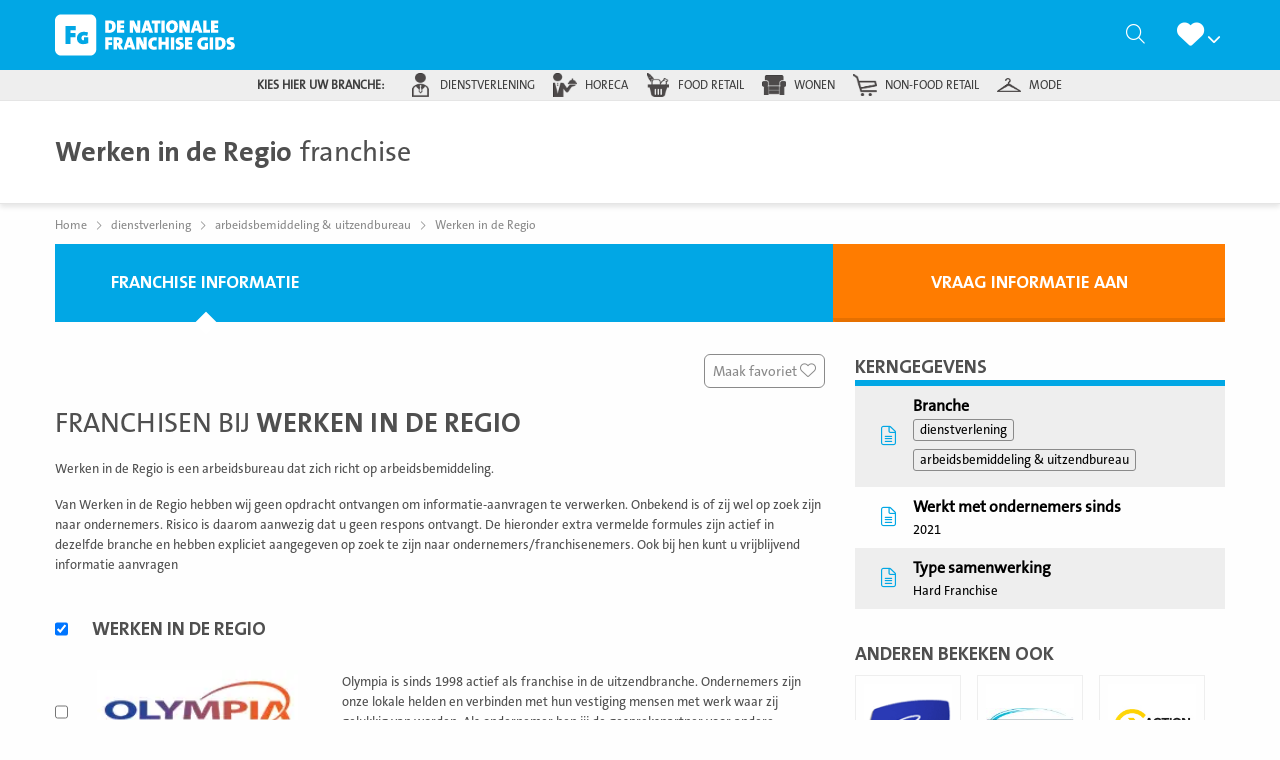

--- FILE ---
content_type: text/html; charset=utf-8
request_url: https://www.google.com/recaptcha/api2/anchor?ar=1&k=6Lcy1w4mAAAAAJiaVfXm3okBGbdY1SeVUI0ioxtH&co=aHR0cHM6Ly9kZW5hdGlvbmFsZWZyYW5jaGlzZWdpZHMubmw6NDQz&hl=nl&v=PoyoqOPhxBO7pBk68S4YbpHZ&size=normal&anchor-ms=20000&execute-ms=30000&cb=ht8ttss4o192
body_size: 49831
content:
<!DOCTYPE HTML><html dir="ltr" lang="nl"><head><meta http-equiv="Content-Type" content="text/html; charset=UTF-8">
<meta http-equiv="X-UA-Compatible" content="IE=edge">
<title>reCAPTCHA</title>
<style type="text/css">
/* cyrillic-ext */
@font-face {
  font-family: 'Roboto';
  font-style: normal;
  font-weight: 400;
  font-stretch: 100%;
  src: url(//fonts.gstatic.com/s/roboto/v48/KFO7CnqEu92Fr1ME7kSn66aGLdTylUAMa3GUBHMdazTgWw.woff2) format('woff2');
  unicode-range: U+0460-052F, U+1C80-1C8A, U+20B4, U+2DE0-2DFF, U+A640-A69F, U+FE2E-FE2F;
}
/* cyrillic */
@font-face {
  font-family: 'Roboto';
  font-style: normal;
  font-weight: 400;
  font-stretch: 100%;
  src: url(//fonts.gstatic.com/s/roboto/v48/KFO7CnqEu92Fr1ME7kSn66aGLdTylUAMa3iUBHMdazTgWw.woff2) format('woff2');
  unicode-range: U+0301, U+0400-045F, U+0490-0491, U+04B0-04B1, U+2116;
}
/* greek-ext */
@font-face {
  font-family: 'Roboto';
  font-style: normal;
  font-weight: 400;
  font-stretch: 100%;
  src: url(//fonts.gstatic.com/s/roboto/v48/KFO7CnqEu92Fr1ME7kSn66aGLdTylUAMa3CUBHMdazTgWw.woff2) format('woff2');
  unicode-range: U+1F00-1FFF;
}
/* greek */
@font-face {
  font-family: 'Roboto';
  font-style: normal;
  font-weight: 400;
  font-stretch: 100%;
  src: url(//fonts.gstatic.com/s/roboto/v48/KFO7CnqEu92Fr1ME7kSn66aGLdTylUAMa3-UBHMdazTgWw.woff2) format('woff2');
  unicode-range: U+0370-0377, U+037A-037F, U+0384-038A, U+038C, U+038E-03A1, U+03A3-03FF;
}
/* math */
@font-face {
  font-family: 'Roboto';
  font-style: normal;
  font-weight: 400;
  font-stretch: 100%;
  src: url(//fonts.gstatic.com/s/roboto/v48/KFO7CnqEu92Fr1ME7kSn66aGLdTylUAMawCUBHMdazTgWw.woff2) format('woff2');
  unicode-range: U+0302-0303, U+0305, U+0307-0308, U+0310, U+0312, U+0315, U+031A, U+0326-0327, U+032C, U+032F-0330, U+0332-0333, U+0338, U+033A, U+0346, U+034D, U+0391-03A1, U+03A3-03A9, U+03B1-03C9, U+03D1, U+03D5-03D6, U+03F0-03F1, U+03F4-03F5, U+2016-2017, U+2034-2038, U+203C, U+2040, U+2043, U+2047, U+2050, U+2057, U+205F, U+2070-2071, U+2074-208E, U+2090-209C, U+20D0-20DC, U+20E1, U+20E5-20EF, U+2100-2112, U+2114-2115, U+2117-2121, U+2123-214F, U+2190, U+2192, U+2194-21AE, U+21B0-21E5, U+21F1-21F2, U+21F4-2211, U+2213-2214, U+2216-22FF, U+2308-230B, U+2310, U+2319, U+231C-2321, U+2336-237A, U+237C, U+2395, U+239B-23B7, U+23D0, U+23DC-23E1, U+2474-2475, U+25AF, U+25B3, U+25B7, U+25BD, U+25C1, U+25CA, U+25CC, U+25FB, U+266D-266F, U+27C0-27FF, U+2900-2AFF, U+2B0E-2B11, U+2B30-2B4C, U+2BFE, U+3030, U+FF5B, U+FF5D, U+1D400-1D7FF, U+1EE00-1EEFF;
}
/* symbols */
@font-face {
  font-family: 'Roboto';
  font-style: normal;
  font-weight: 400;
  font-stretch: 100%;
  src: url(//fonts.gstatic.com/s/roboto/v48/KFO7CnqEu92Fr1ME7kSn66aGLdTylUAMaxKUBHMdazTgWw.woff2) format('woff2');
  unicode-range: U+0001-000C, U+000E-001F, U+007F-009F, U+20DD-20E0, U+20E2-20E4, U+2150-218F, U+2190, U+2192, U+2194-2199, U+21AF, U+21E6-21F0, U+21F3, U+2218-2219, U+2299, U+22C4-22C6, U+2300-243F, U+2440-244A, U+2460-24FF, U+25A0-27BF, U+2800-28FF, U+2921-2922, U+2981, U+29BF, U+29EB, U+2B00-2BFF, U+4DC0-4DFF, U+FFF9-FFFB, U+10140-1018E, U+10190-1019C, U+101A0, U+101D0-101FD, U+102E0-102FB, U+10E60-10E7E, U+1D2C0-1D2D3, U+1D2E0-1D37F, U+1F000-1F0FF, U+1F100-1F1AD, U+1F1E6-1F1FF, U+1F30D-1F30F, U+1F315, U+1F31C, U+1F31E, U+1F320-1F32C, U+1F336, U+1F378, U+1F37D, U+1F382, U+1F393-1F39F, U+1F3A7-1F3A8, U+1F3AC-1F3AF, U+1F3C2, U+1F3C4-1F3C6, U+1F3CA-1F3CE, U+1F3D4-1F3E0, U+1F3ED, U+1F3F1-1F3F3, U+1F3F5-1F3F7, U+1F408, U+1F415, U+1F41F, U+1F426, U+1F43F, U+1F441-1F442, U+1F444, U+1F446-1F449, U+1F44C-1F44E, U+1F453, U+1F46A, U+1F47D, U+1F4A3, U+1F4B0, U+1F4B3, U+1F4B9, U+1F4BB, U+1F4BF, U+1F4C8-1F4CB, U+1F4D6, U+1F4DA, U+1F4DF, U+1F4E3-1F4E6, U+1F4EA-1F4ED, U+1F4F7, U+1F4F9-1F4FB, U+1F4FD-1F4FE, U+1F503, U+1F507-1F50B, U+1F50D, U+1F512-1F513, U+1F53E-1F54A, U+1F54F-1F5FA, U+1F610, U+1F650-1F67F, U+1F687, U+1F68D, U+1F691, U+1F694, U+1F698, U+1F6AD, U+1F6B2, U+1F6B9-1F6BA, U+1F6BC, U+1F6C6-1F6CF, U+1F6D3-1F6D7, U+1F6E0-1F6EA, U+1F6F0-1F6F3, U+1F6F7-1F6FC, U+1F700-1F7FF, U+1F800-1F80B, U+1F810-1F847, U+1F850-1F859, U+1F860-1F887, U+1F890-1F8AD, U+1F8B0-1F8BB, U+1F8C0-1F8C1, U+1F900-1F90B, U+1F93B, U+1F946, U+1F984, U+1F996, U+1F9E9, U+1FA00-1FA6F, U+1FA70-1FA7C, U+1FA80-1FA89, U+1FA8F-1FAC6, U+1FACE-1FADC, U+1FADF-1FAE9, U+1FAF0-1FAF8, U+1FB00-1FBFF;
}
/* vietnamese */
@font-face {
  font-family: 'Roboto';
  font-style: normal;
  font-weight: 400;
  font-stretch: 100%;
  src: url(//fonts.gstatic.com/s/roboto/v48/KFO7CnqEu92Fr1ME7kSn66aGLdTylUAMa3OUBHMdazTgWw.woff2) format('woff2');
  unicode-range: U+0102-0103, U+0110-0111, U+0128-0129, U+0168-0169, U+01A0-01A1, U+01AF-01B0, U+0300-0301, U+0303-0304, U+0308-0309, U+0323, U+0329, U+1EA0-1EF9, U+20AB;
}
/* latin-ext */
@font-face {
  font-family: 'Roboto';
  font-style: normal;
  font-weight: 400;
  font-stretch: 100%;
  src: url(//fonts.gstatic.com/s/roboto/v48/KFO7CnqEu92Fr1ME7kSn66aGLdTylUAMa3KUBHMdazTgWw.woff2) format('woff2');
  unicode-range: U+0100-02BA, U+02BD-02C5, U+02C7-02CC, U+02CE-02D7, U+02DD-02FF, U+0304, U+0308, U+0329, U+1D00-1DBF, U+1E00-1E9F, U+1EF2-1EFF, U+2020, U+20A0-20AB, U+20AD-20C0, U+2113, U+2C60-2C7F, U+A720-A7FF;
}
/* latin */
@font-face {
  font-family: 'Roboto';
  font-style: normal;
  font-weight: 400;
  font-stretch: 100%;
  src: url(//fonts.gstatic.com/s/roboto/v48/KFO7CnqEu92Fr1ME7kSn66aGLdTylUAMa3yUBHMdazQ.woff2) format('woff2');
  unicode-range: U+0000-00FF, U+0131, U+0152-0153, U+02BB-02BC, U+02C6, U+02DA, U+02DC, U+0304, U+0308, U+0329, U+2000-206F, U+20AC, U+2122, U+2191, U+2193, U+2212, U+2215, U+FEFF, U+FFFD;
}
/* cyrillic-ext */
@font-face {
  font-family: 'Roboto';
  font-style: normal;
  font-weight: 500;
  font-stretch: 100%;
  src: url(//fonts.gstatic.com/s/roboto/v48/KFO7CnqEu92Fr1ME7kSn66aGLdTylUAMa3GUBHMdazTgWw.woff2) format('woff2');
  unicode-range: U+0460-052F, U+1C80-1C8A, U+20B4, U+2DE0-2DFF, U+A640-A69F, U+FE2E-FE2F;
}
/* cyrillic */
@font-face {
  font-family: 'Roboto';
  font-style: normal;
  font-weight: 500;
  font-stretch: 100%;
  src: url(//fonts.gstatic.com/s/roboto/v48/KFO7CnqEu92Fr1ME7kSn66aGLdTylUAMa3iUBHMdazTgWw.woff2) format('woff2');
  unicode-range: U+0301, U+0400-045F, U+0490-0491, U+04B0-04B1, U+2116;
}
/* greek-ext */
@font-face {
  font-family: 'Roboto';
  font-style: normal;
  font-weight: 500;
  font-stretch: 100%;
  src: url(//fonts.gstatic.com/s/roboto/v48/KFO7CnqEu92Fr1ME7kSn66aGLdTylUAMa3CUBHMdazTgWw.woff2) format('woff2');
  unicode-range: U+1F00-1FFF;
}
/* greek */
@font-face {
  font-family: 'Roboto';
  font-style: normal;
  font-weight: 500;
  font-stretch: 100%;
  src: url(//fonts.gstatic.com/s/roboto/v48/KFO7CnqEu92Fr1ME7kSn66aGLdTylUAMa3-UBHMdazTgWw.woff2) format('woff2');
  unicode-range: U+0370-0377, U+037A-037F, U+0384-038A, U+038C, U+038E-03A1, U+03A3-03FF;
}
/* math */
@font-face {
  font-family: 'Roboto';
  font-style: normal;
  font-weight: 500;
  font-stretch: 100%;
  src: url(//fonts.gstatic.com/s/roboto/v48/KFO7CnqEu92Fr1ME7kSn66aGLdTylUAMawCUBHMdazTgWw.woff2) format('woff2');
  unicode-range: U+0302-0303, U+0305, U+0307-0308, U+0310, U+0312, U+0315, U+031A, U+0326-0327, U+032C, U+032F-0330, U+0332-0333, U+0338, U+033A, U+0346, U+034D, U+0391-03A1, U+03A3-03A9, U+03B1-03C9, U+03D1, U+03D5-03D6, U+03F0-03F1, U+03F4-03F5, U+2016-2017, U+2034-2038, U+203C, U+2040, U+2043, U+2047, U+2050, U+2057, U+205F, U+2070-2071, U+2074-208E, U+2090-209C, U+20D0-20DC, U+20E1, U+20E5-20EF, U+2100-2112, U+2114-2115, U+2117-2121, U+2123-214F, U+2190, U+2192, U+2194-21AE, U+21B0-21E5, U+21F1-21F2, U+21F4-2211, U+2213-2214, U+2216-22FF, U+2308-230B, U+2310, U+2319, U+231C-2321, U+2336-237A, U+237C, U+2395, U+239B-23B7, U+23D0, U+23DC-23E1, U+2474-2475, U+25AF, U+25B3, U+25B7, U+25BD, U+25C1, U+25CA, U+25CC, U+25FB, U+266D-266F, U+27C0-27FF, U+2900-2AFF, U+2B0E-2B11, U+2B30-2B4C, U+2BFE, U+3030, U+FF5B, U+FF5D, U+1D400-1D7FF, U+1EE00-1EEFF;
}
/* symbols */
@font-face {
  font-family: 'Roboto';
  font-style: normal;
  font-weight: 500;
  font-stretch: 100%;
  src: url(//fonts.gstatic.com/s/roboto/v48/KFO7CnqEu92Fr1ME7kSn66aGLdTylUAMaxKUBHMdazTgWw.woff2) format('woff2');
  unicode-range: U+0001-000C, U+000E-001F, U+007F-009F, U+20DD-20E0, U+20E2-20E4, U+2150-218F, U+2190, U+2192, U+2194-2199, U+21AF, U+21E6-21F0, U+21F3, U+2218-2219, U+2299, U+22C4-22C6, U+2300-243F, U+2440-244A, U+2460-24FF, U+25A0-27BF, U+2800-28FF, U+2921-2922, U+2981, U+29BF, U+29EB, U+2B00-2BFF, U+4DC0-4DFF, U+FFF9-FFFB, U+10140-1018E, U+10190-1019C, U+101A0, U+101D0-101FD, U+102E0-102FB, U+10E60-10E7E, U+1D2C0-1D2D3, U+1D2E0-1D37F, U+1F000-1F0FF, U+1F100-1F1AD, U+1F1E6-1F1FF, U+1F30D-1F30F, U+1F315, U+1F31C, U+1F31E, U+1F320-1F32C, U+1F336, U+1F378, U+1F37D, U+1F382, U+1F393-1F39F, U+1F3A7-1F3A8, U+1F3AC-1F3AF, U+1F3C2, U+1F3C4-1F3C6, U+1F3CA-1F3CE, U+1F3D4-1F3E0, U+1F3ED, U+1F3F1-1F3F3, U+1F3F5-1F3F7, U+1F408, U+1F415, U+1F41F, U+1F426, U+1F43F, U+1F441-1F442, U+1F444, U+1F446-1F449, U+1F44C-1F44E, U+1F453, U+1F46A, U+1F47D, U+1F4A3, U+1F4B0, U+1F4B3, U+1F4B9, U+1F4BB, U+1F4BF, U+1F4C8-1F4CB, U+1F4D6, U+1F4DA, U+1F4DF, U+1F4E3-1F4E6, U+1F4EA-1F4ED, U+1F4F7, U+1F4F9-1F4FB, U+1F4FD-1F4FE, U+1F503, U+1F507-1F50B, U+1F50D, U+1F512-1F513, U+1F53E-1F54A, U+1F54F-1F5FA, U+1F610, U+1F650-1F67F, U+1F687, U+1F68D, U+1F691, U+1F694, U+1F698, U+1F6AD, U+1F6B2, U+1F6B9-1F6BA, U+1F6BC, U+1F6C6-1F6CF, U+1F6D3-1F6D7, U+1F6E0-1F6EA, U+1F6F0-1F6F3, U+1F6F7-1F6FC, U+1F700-1F7FF, U+1F800-1F80B, U+1F810-1F847, U+1F850-1F859, U+1F860-1F887, U+1F890-1F8AD, U+1F8B0-1F8BB, U+1F8C0-1F8C1, U+1F900-1F90B, U+1F93B, U+1F946, U+1F984, U+1F996, U+1F9E9, U+1FA00-1FA6F, U+1FA70-1FA7C, U+1FA80-1FA89, U+1FA8F-1FAC6, U+1FACE-1FADC, U+1FADF-1FAE9, U+1FAF0-1FAF8, U+1FB00-1FBFF;
}
/* vietnamese */
@font-face {
  font-family: 'Roboto';
  font-style: normal;
  font-weight: 500;
  font-stretch: 100%;
  src: url(//fonts.gstatic.com/s/roboto/v48/KFO7CnqEu92Fr1ME7kSn66aGLdTylUAMa3OUBHMdazTgWw.woff2) format('woff2');
  unicode-range: U+0102-0103, U+0110-0111, U+0128-0129, U+0168-0169, U+01A0-01A1, U+01AF-01B0, U+0300-0301, U+0303-0304, U+0308-0309, U+0323, U+0329, U+1EA0-1EF9, U+20AB;
}
/* latin-ext */
@font-face {
  font-family: 'Roboto';
  font-style: normal;
  font-weight: 500;
  font-stretch: 100%;
  src: url(//fonts.gstatic.com/s/roboto/v48/KFO7CnqEu92Fr1ME7kSn66aGLdTylUAMa3KUBHMdazTgWw.woff2) format('woff2');
  unicode-range: U+0100-02BA, U+02BD-02C5, U+02C7-02CC, U+02CE-02D7, U+02DD-02FF, U+0304, U+0308, U+0329, U+1D00-1DBF, U+1E00-1E9F, U+1EF2-1EFF, U+2020, U+20A0-20AB, U+20AD-20C0, U+2113, U+2C60-2C7F, U+A720-A7FF;
}
/* latin */
@font-face {
  font-family: 'Roboto';
  font-style: normal;
  font-weight: 500;
  font-stretch: 100%;
  src: url(//fonts.gstatic.com/s/roboto/v48/KFO7CnqEu92Fr1ME7kSn66aGLdTylUAMa3yUBHMdazQ.woff2) format('woff2');
  unicode-range: U+0000-00FF, U+0131, U+0152-0153, U+02BB-02BC, U+02C6, U+02DA, U+02DC, U+0304, U+0308, U+0329, U+2000-206F, U+20AC, U+2122, U+2191, U+2193, U+2212, U+2215, U+FEFF, U+FFFD;
}
/* cyrillic-ext */
@font-face {
  font-family: 'Roboto';
  font-style: normal;
  font-weight: 900;
  font-stretch: 100%;
  src: url(//fonts.gstatic.com/s/roboto/v48/KFO7CnqEu92Fr1ME7kSn66aGLdTylUAMa3GUBHMdazTgWw.woff2) format('woff2');
  unicode-range: U+0460-052F, U+1C80-1C8A, U+20B4, U+2DE0-2DFF, U+A640-A69F, U+FE2E-FE2F;
}
/* cyrillic */
@font-face {
  font-family: 'Roboto';
  font-style: normal;
  font-weight: 900;
  font-stretch: 100%;
  src: url(//fonts.gstatic.com/s/roboto/v48/KFO7CnqEu92Fr1ME7kSn66aGLdTylUAMa3iUBHMdazTgWw.woff2) format('woff2');
  unicode-range: U+0301, U+0400-045F, U+0490-0491, U+04B0-04B1, U+2116;
}
/* greek-ext */
@font-face {
  font-family: 'Roboto';
  font-style: normal;
  font-weight: 900;
  font-stretch: 100%;
  src: url(//fonts.gstatic.com/s/roboto/v48/KFO7CnqEu92Fr1ME7kSn66aGLdTylUAMa3CUBHMdazTgWw.woff2) format('woff2');
  unicode-range: U+1F00-1FFF;
}
/* greek */
@font-face {
  font-family: 'Roboto';
  font-style: normal;
  font-weight: 900;
  font-stretch: 100%;
  src: url(//fonts.gstatic.com/s/roboto/v48/KFO7CnqEu92Fr1ME7kSn66aGLdTylUAMa3-UBHMdazTgWw.woff2) format('woff2');
  unicode-range: U+0370-0377, U+037A-037F, U+0384-038A, U+038C, U+038E-03A1, U+03A3-03FF;
}
/* math */
@font-face {
  font-family: 'Roboto';
  font-style: normal;
  font-weight: 900;
  font-stretch: 100%;
  src: url(//fonts.gstatic.com/s/roboto/v48/KFO7CnqEu92Fr1ME7kSn66aGLdTylUAMawCUBHMdazTgWw.woff2) format('woff2');
  unicode-range: U+0302-0303, U+0305, U+0307-0308, U+0310, U+0312, U+0315, U+031A, U+0326-0327, U+032C, U+032F-0330, U+0332-0333, U+0338, U+033A, U+0346, U+034D, U+0391-03A1, U+03A3-03A9, U+03B1-03C9, U+03D1, U+03D5-03D6, U+03F0-03F1, U+03F4-03F5, U+2016-2017, U+2034-2038, U+203C, U+2040, U+2043, U+2047, U+2050, U+2057, U+205F, U+2070-2071, U+2074-208E, U+2090-209C, U+20D0-20DC, U+20E1, U+20E5-20EF, U+2100-2112, U+2114-2115, U+2117-2121, U+2123-214F, U+2190, U+2192, U+2194-21AE, U+21B0-21E5, U+21F1-21F2, U+21F4-2211, U+2213-2214, U+2216-22FF, U+2308-230B, U+2310, U+2319, U+231C-2321, U+2336-237A, U+237C, U+2395, U+239B-23B7, U+23D0, U+23DC-23E1, U+2474-2475, U+25AF, U+25B3, U+25B7, U+25BD, U+25C1, U+25CA, U+25CC, U+25FB, U+266D-266F, U+27C0-27FF, U+2900-2AFF, U+2B0E-2B11, U+2B30-2B4C, U+2BFE, U+3030, U+FF5B, U+FF5D, U+1D400-1D7FF, U+1EE00-1EEFF;
}
/* symbols */
@font-face {
  font-family: 'Roboto';
  font-style: normal;
  font-weight: 900;
  font-stretch: 100%;
  src: url(//fonts.gstatic.com/s/roboto/v48/KFO7CnqEu92Fr1ME7kSn66aGLdTylUAMaxKUBHMdazTgWw.woff2) format('woff2');
  unicode-range: U+0001-000C, U+000E-001F, U+007F-009F, U+20DD-20E0, U+20E2-20E4, U+2150-218F, U+2190, U+2192, U+2194-2199, U+21AF, U+21E6-21F0, U+21F3, U+2218-2219, U+2299, U+22C4-22C6, U+2300-243F, U+2440-244A, U+2460-24FF, U+25A0-27BF, U+2800-28FF, U+2921-2922, U+2981, U+29BF, U+29EB, U+2B00-2BFF, U+4DC0-4DFF, U+FFF9-FFFB, U+10140-1018E, U+10190-1019C, U+101A0, U+101D0-101FD, U+102E0-102FB, U+10E60-10E7E, U+1D2C0-1D2D3, U+1D2E0-1D37F, U+1F000-1F0FF, U+1F100-1F1AD, U+1F1E6-1F1FF, U+1F30D-1F30F, U+1F315, U+1F31C, U+1F31E, U+1F320-1F32C, U+1F336, U+1F378, U+1F37D, U+1F382, U+1F393-1F39F, U+1F3A7-1F3A8, U+1F3AC-1F3AF, U+1F3C2, U+1F3C4-1F3C6, U+1F3CA-1F3CE, U+1F3D4-1F3E0, U+1F3ED, U+1F3F1-1F3F3, U+1F3F5-1F3F7, U+1F408, U+1F415, U+1F41F, U+1F426, U+1F43F, U+1F441-1F442, U+1F444, U+1F446-1F449, U+1F44C-1F44E, U+1F453, U+1F46A, U+1F47D, U+1F4A3, U+1F4B0, U+1F4B3, U+1F4B9, U+1F4BB, U+1F4BF, U+1F4C8-1F4CB, U+1F4D6, U+1F4DA, U+1F4DF, U+1F4E3-1F4E6, U+1F4EA-1F4ED, U+1F4F7, U+1F4F9-1F4FB, U+1F4FD-1F4FE, U+1F503, U+1F507-1F50B, U+1F50D, U+1F512-1F513, U+1F53E-1F54A, U+1F54F-1F5FA, U+1F610, U+1F650-1F67F, U+1F687, U+1F68D, U+1F691, U+1F694, U+1F698, U+1F6AD, U+1F6B2, U+1F6B9-1F6BA, U+1F6BC, U+1F6C6-1F6CF, U+1F6D3-1F6D7, U+1F6E0-1F6EA, U+1F6F0-1F6F3, U+1F6F7-1F6FC, U+1F700-1F7FF, U+1F800-1F80B, U+1F810-1F847, U+1F850-1F859, U+1F860-1F887, U+1F890-1F8AD, U+1F8B0-1F8BB, U+1F8C0-1F8C1, U+1F900-1F90B, U+1F93B, U+1F946, U+1F984, U+1F996, U+1F9E9, U+1FA00-1FA6F, U+1FA70-1FA7C, U+1FA80-1FA89, U+1FA8F-1FAC6, U+1FACE-1FADC, U+1FADF-1FAE9, U+1FAF0-1FAF8, U+1FB00-1FBFF;
}
/* vietnamese */
@font-face {
  font-family: 'Roboto';
  font-style: normal;
  font-weight: 900;
  font-stretch: 100%;
  src: url(//fonts.gstatic.com/s/roboto/v48/KFO7CnqEu92Fr1ME7kSn66aGLdTylUAMa3OUBHMdazTgWw.woff2) format('woff2');
  unicode-range: U+0102-0103, U+0110-0111, U+0128-0129, U+0168-0169, U+01A0-01A1, U+01AF-01B0, U+0300-0301, U+0303-0304, U+0308-0309, U+0323, U+0329, U+1EA0-1EF9, U+20AB;
}
/* latin-ext */
@font-face {
  font-family: 'Roboto';
  font-style: normal;
  font-weight: 900;
  font-stretch: 100%;
  src: url(//fonts.gstatic.com/s/roboto/v48/KFO7CnqEu92Fr1ME7kSn66aGLdTylUAMa3KUBHMdazTgWw.woff2) format('woff2');
  unicode-range: U+0100-02BA, U+02BD-02C5, U+02C7-02CC, U+02CE-02D7, U+02DD-02FF, U+0304, U+0308, U+0329, U+1D00-1DBF, U+1E00-1E9F, U+1EF2-1EFF, U+2020, U+20A0-20AB, U+20AD-20C0, U+2113, U+2C60-2C7F, U+A720-A7FF;
}
/* latin */
@font-face {
  font-family: 'Roboto';
  font-style: normal;
  font-weight: 900;
  font-stretch: 100%;
  src: url(//fonts.gstatic.com/s/roboto/v48/KFO7CnqEu92Fr1ME7kSn66aGLdTylUAMa3yUBHMdazQ.woff2) format('woff2');
  unicode-range: U+0000-00FF, U+0131, U+0152-0153, U+02BB-02BC, U+02C6, U+02DA, U+02DC, U+0304, U+0308, U+0329, U+2000-206F, U+20AC, U+2122, U+2191, U+2193, U+2212, U+2215, U+FEFF, U+FFFD;
}

</style>
<link rel="stylesheet" type="text/css" href="https://www.gstatic.com/recaptcha/releases/PoyoqOPhxBO7pBk68S4YbpHZ/styles__ltr.css">
<script nonce="5wHmG2ZBkcdFh7g9PYKH6A" type="text/javascript">window['__recaptcha_api'] = 'https://www.google.com/recaptcha/api2/';</script>
<script type="text/javascript" src="https://www.gstatic.com/recaptcha/releases/PoyoqOPhxBO7pBk68S4YbpHZ/recaptcha__nl.js" nonce="5wHmG2ZBkcdFh7g9PYKH6A">
      
    </script></head>
<body><div id="rc-anchor-alert" class="rc-anchor-alert"></div>
<input type="hidden" id="recaptcha-token" value="[base64]">
<script type="text/javascript" nonce="5wHmG2ZBkcdFh7g9PYKH6A">
      recaptcha.anchor.Main.init("[\x22ainput\x22,[\x22bgdata\x22,\x22\x22,\[base64]/[base64]/[base64]/bmV3IHJbeF0oY1swXSk6RT09Mj9uZXcgclt4XShjWzBdLGNbMV0pOkU9PTM/bmV3IHJbeF0oY1swXSxjWzFdLGNbMl0pOkU9PTQ/[base64]/[base64]/[base64]/[base64]/[base64]/[base64]/[base64]/[base64]\x22,\[base64]\\u003d\\u003d\x22,\[base64]/CkTLCm3RsdgQ4w5zCuyYTwo/CtcO/worCq1kCwrsiPyPCkBhowpHCqcOJBATCtsOLSCXCmz3CmMOew7/Cm8KEwofDu8OjfEbCnsKLFgAZBcKwwoLCiBs4aEkoQ8KjHMKfRlTDk1/CksO6WAbCsMKFNsOdUcKjwrlHLMOQZMOmPxdoMMKGwoVuaWDDlMOEccOuPcO4dkPDssOMw7/ChcO1OFzDgQVRw60Dw4bDlMKjw4J6woVsw6PCpsObwpoBw4wiw68vw4fCq8Kjwr/DqBTCqMOTCW3DhUrClgHDgQ/Cu8O9M8OONMOBw6/[base64]/CuXcCRgrDklRnw4jCjUnDjDsuVQ7DrS1QJcKfw48Rf3HCicOWaMOZwrbCp8K/wpTCmsOuwo06wq1wwrfCkg8ABGAECcKowrJkw71ewowHwoXDocO9MMKsecOrenRudVg1wrB/AcKGC8OjeMOyw6MOw7cFw5TClzh+bcObw5DDrcOEwqUvwp3CoHHDosO2fMKYKHdyV1TCncO/w77DmcKvwoPCiRLDsko2wr0zWMKbwp7Dj2nCjcK7Q8OcfRbDpsOdWW9TwqfDl8KFahTCvDsVwq/DtH0KdVBSMXZDwpBLZBVsw5zCsi9kXTrDpH7ChMOtwoFGw5/DgcOMM8OwwpU3wonChwpLwqfDq0jCsiVQwp5Dw7NkesKDQsO/R8K2wr9Nw4zCg3JRwrbDjDRlw6cMw7lrJcO1w6gqPsKkBcOEwrRmAsKwOE/CgSzDk8Khw7gTG8OYwqjDri7DncK1WMOBHcKrwo88KBd4wqhJwprChsK6wqp2w4J1E0MpLjfChsKHa8Kmw4/CnMKPw5p9wo1ZL8K/MmTCmcKRw6rCocOlwoQzbMK5cxzCi8KMwrPDjCZbFcK1CQ/DhlPDocOXDE4Sw71qOMO1wrLCrFZ/[base64]/Z8Opw7LClGXDrsO8L8K9QsO7wrDDo2rCq8KrbsOdw6jDpglow6tSa8Ojw4/DqXIXwqoOwo7CuGjDhQ4vw6jCqUfDkRo8D8KhOiDCkWonDcKxJ0MOLsK4OsK1ZC/CqyHDp8OTd3Juw5J7wpgvIcKYw4LCgsK4ZWzCpcOEw6wsw58SwqphAR7Cm8OXwoghwpXDkTnCqWDCt8ObLMKlbhV+QDYXw7XDiyQHw7XCo8KhwqzDkRZzInLCu8OcK8Kuwo54B10+E8KMAsO7NhF/fl3DlcOCRnNUwrdAwpQKIsKRw5HDq8OuGMKyw7I6fsOywpTCvUjDmzhaEUp+EsO0w5A7w78sVFcaw4zCuX/CpsOOGsO3RxHCu8KQw6otw7o7U8OIClzDrnHCucOFw4sIG8KRTU88w6nCsMOYw7Brw4vDhMK4fMOsClF5wrBPf1tRwrZSwqXCjCvDmSvCkMKQwqHCocKqWG3Cn8KFSm8Xw5bCvBxQwpFkXnBbw67Dm8KUw6zDk8K9IcKWw6/CjMKkbcOlC8KzBMORwod/FsODacOMLcOaJDzDrmbCtDXCjcOOIETDu8K3RwzDs8OZScOQecOeA8KnwofDuBrCu8OfwqspT8O/XsOyRFxIWcK7w5TDqcKCwqMSwoPDmGLCgcOYPzDDlMK1eVp5wofDh8KGwr8jwpnCkhXCicOQw7hkw4XCvcK7N8KKw5AnYG0KES/Dk8KlBMKVwoHCv2nDmsOQwqHCpsKZwovDizA/Kz3ClRHCgXMGWRFAwqwmZ8KdE05tw57CqA7CtFXCnMKiN8KwwqFjXMORwpTCjjzDpTIgw5PCp8KgJGwKworCtGhiYMKPD3fDnMOcHMOAwphbwqQJwoJEw4fDqTjCocKww6U/wpTCocKQw5RyXQjCnDrCicKew5xHw5nCg2LCtsOIwoDCogJEUcKUwqhcw7wMw6hLYlvCpV1eWwDCmcOXwo3Cp2FrwoYMw7g7woPChsOVTMKRBFnDlMOcw6LDscOaAcK4RSjDpwpqSsKHI1BGw6vDq37DjsOxwqtKCTYHw4wmw4zCmsOywq/DocKXw5oRMcO2w4FMwqHDusOQOcKCwpctYXjCoy7CnsOJwqzDhS8lwo9FfMOiwoDDp8KtcMOpw4paw6/CoHM4MxQjOFQOOnTCmMOYwp5OfFDDk8OzIA7Di2Zgwr/DpsKrwqTDs8KebTBcPiFaP3UWQmvDjMO3CDEvwpDDsQXDkMOkP0N7w78hwq5wworCgsKfw590QVR8FsOxXwcOw5EbQcKPCAnClsOCw79ywpTDlsODTMKwwpjCh0LCiGFjwrHDlsO4w63DlX/CjsOWwo7CpcOwKcK0FMKkR8K5wrvDrsOQF8KPw7/[base64]/[base64]/CjUcmFsO0P8OjSn0GwprDrhhXw5kHOhYfdFotEcKAQhg6w6oxw7/CqhEGaBbClRbDkMKjd3Yjw6JSw7NQH8OuJU5bw5PDt8K+w7h2w7PDpGfDvMODPw03ewsPwpAbbMK/w67DiAkDw6TChx9XWnnDrsKiw6zCosO+w5sgwqPDi3Raw53DvcKfDsKDwqZOwobDphDCusOtBn8yE8KhwqVLTm0QwpMKf0FDMsKkXcODw6fDscOTKyk7Phc3BcKRw4RbwrFnNTPCtA4rwprDqG0Lw5Qvw67ChBw/eGHCncOVw4FAE8OtwpbDiH7DhcO4wq/DusOASMO+w7bCq0Ivw6Jgd8Kbw5/Dr8OBNlQbw6XDunvCvMOyHyDCjMOkwqzDgcOfwqrDmh7Ds8Kbw53CsVoAHhcTSyMxD8KuInlEZwplJg3Do27DhFcpw5LChTZnHMOww59Cw6LCtSDDkFLCucKiwrBuLHUyDsO8FgXCnMO5WwPDgMOlw48TwoAqG8KrwolibsKrWAV8RcOowrrDtypGw5XCrj/DmEfCvljDqcOlw5Baw5fCvgTDvCxpw6oiw5/CusOuwrIsWXDDk8OUT2tjfSVMwq8zZXTCu8OAV8KuC0dgwrd4w7tKAMKSRsOzw5bCkMKZw7nDuH1/RcK/[base64]/[base64]/BsK4w4XDr38/wqZ4eVA2w4oZUSgBFFkpwp41VMKkJsOaW1dQA8KmQm3Dr2LDiiHCjMK6wpLClcK7woJOwqEsY8OXQsO0AQgXwpl0wotzITbDisOhMRxfwo7DiiPCnCTClV/ClivDpMO/[base64]/WSU3w5HDjMOUwoFQMMOKeyPDo8Oxw7rDsEQZNsOewpJowrY/w7LClW0xAMKXwpIzPMO4wrJYcB5Jwq7DkMKqBMOIwq/Dm8KfesKrQT7CisKFwq50w4fDp8K0w7nDn8KDacO1Kj45w6I3ZsKzasOLKSU8woMiH1jDqEY+Kkhhw7nCkcK9wpxdwpHDl8K5dCLCsBrCjsKjO8OewpXCjE/Cs8OFEcKQAcOSRS8mw7hxGcKIVcKLbMKow4rCtnLDqsK9wphpOMKqNx/CoWhww4ZMYsOLbj9FbMOGw7deU0PDuWfDlWLCjDfCoEJ7woUgw6nDqxvCrAQFwrxyw5/DqzDDscO/[base64]/asK+w4hLwqnDjwIYwrfCvcOfUsOhEMK2wp/Cs8OFNcOUwqp7w4rDgsKlQ2sQwpjCsUFKwp9takUewobDmiDDoXfCuMOuJg/Dh8ORL2Y4Ug0XwoImAzUNX8OVZndROVgqGE1/ZMOUacKsDMKBN8Kyw6A0AcKXJMOtah7DvsOfGinCkjLDhMOgdMOsTHxHTcKiTA3CisOEV8OCw5ZtQMK5akHClEE3WMKVwp3Ds1LDncKHCC9aPBTCgzgPw50Fe8KJw6bDugd1wp8aw6XDji7CrRLCiX/Ds8KgwqFxIcK5NMKtw6ZswrLDoRPCrMKwwovDr8O6KsKLWsOuZz4twqTCkQPCgVXDrwVkwod7w4vCkMOOw5B4E8KLfcKNw7vDhsKOcMKqwrbCoHTCr1PCgzzCi0JVw55HdcKuw45rQ3Ukwr7Djn5fRnrDr3bCtsKrRUd3w4/[base64]/DqDM7w4PCssKADcOnwqtbJ8KjwoLCncK4wowtwo7DjcOBw6/Cr8KEb8KJYxXDm8KTw5HCmBDDoTPDv8OvwrLDoDJYwqcww65xwr7Dl8K6XDtdBCPDg8KsOADCuMOqw73DiUcpw6fDu0rDisOgwpTCu1fCvBVpGVACw5fDuGLCtktFWsOtwqh6KS7DtgZUFsKUw4LDlHJ/wpnCkMObaD/Cin/[base64]/w5TDklTDgj/[base64]/w7gYW8ONw79JECvDtE3ClE/Dl1DDpykodWPDo8Onw6PDhcKrwr/Ct2IlSFPCgnNuVMKiw5rClMKxwqTCgBbDi1InbFEFdlk4RE/CmhPCjsKLw5jDlcKgLsOrw6vDusODWT7Do0bDqljDq8O6HMKdwqLDusK0w4/DiMKfC2Z9wqRFw4bDr0tkw6PCmMOsw445w4JzwpzCucOefiTDtHLDksOXwpsNw5YXZ8KJw63Ckk/DgMKDw5XDt8OBVR/DmMO/w7jDtwnCpsKuUHDChUkBw47CrMOCwpg7PMO0w67ClEV0w79jwqDCocOuQsO/[base64]/[base64]/FgnDh8OZMMOgPsOzw7sDw5wNRMO7NmMFwqXDo8ORwrDCgcKGLmAVDsO6dsKzw6bDjMOVKsKtJ8KWwq9GJ8O2a8OTRMO0IcOPRsK+wonCvgA1wpNUW8KLWissPsK1woLDqCLCkChgw7vCtSjDgcOhw7zDlXLCk8OwwqXCs8KvOcKESCfCvMOzcMKoET8WQ2F/LVnDiFIew6PCp1zCuTTCr8OsCMK2R0kCdzrDkcKLwokiBCDCpMKlwqzDjMKHw7IhKcKzwqxJSsKQacO3cMOPw43CqcKbBnLDrR1RGFgDwrwMasODah9fccOawrPCjcOSwpxMOMOcw7rDlSojwp3DicO1w73DocKEwrZzw4/CtlTDtTDDocKawq7Cp8O1wpfCscOPw5fCmMOCXTtfQcOQw54Ww7A/EknDkSHCu8KYwobCmsO/MsKdwr3CgMOZB0R6ZicTecOgY8OBw4bDg0zClj03wonCh8K/w73Dni7DmX/DmzzCjkzCpXotw48bwoMvw7BKwobDkThPw5NMw77DvsOtaMOIw781XMKXw5jDh1/CjVFlalkOMsOOYxDCs8Ojw5MmRXTDlsODJcOoek5BwpNrHChYBUMswrZEFG8cwoBzwoBwQ8Kcw7ZlIsKLw63CnGAmFsOiwqfDq8KCZcOMPsOiKVHCpMKkwro3wpkEw716HsOiwpVow5nDvMOCFcK4KkPCvcK+wonDlsKabMKZCMOZw5hKwpMaVk0Kwp/DlMO8woXCqzTDmsODw7BgwoPDkljCghRXKsOKwqfDsBNTaUPCj10ROsK4OMKcK8KxO3TDljh+wqHDusO8PgzCg0EtOsOFOMKew7E3QCDDjgVFwofCuxhiwpHDgD4RcMK/[base64]/DjAA4CMKGw7fDqsKewpwtMB/DlnfDhcKXwrBawqR/[base64]/CsMKaDcOxN8KEw7dXF0/CoArCk2dswpdvCMKMw5zDksKMNsKfYn/[base64]/[base64]/[base64]/DgDnCpwoPQ8Omw4Z7QcK+XGx6w5IabcK5Z8K9QcKEA1A6wrwkwonCscOkwrbDrcK4wqxKwqfDkMKLTsKKScKUGH/CtzrDljjDjisrwobDjMKNwpI/wpjDuMKCLsOKw7VVw43Cr8O/[base64]/[base64]/[base64]/[base64]/A8OPw7RUwp/DgcKrwpxzw7nCoScfCsKXE8OhcGvCscK2PVfCuMOOwpQBw7x4w7E2C8KJTMKow6E7w5LCj3LCicKuwpTCl8K2TzYBw4dUX8KCfMKWX8KGWcK9Wg/CkjAiwpnDqcOBwqvChEhpSsK/DXs0RMO7w7t9wpJ+FEDDkQxGw6puwpPCm8KTw7IDO8OPwrrCgcO2K2DDocKuw4EXw6Bfw4MQDcK1w7J3w65uBBzDlhvCtMKbwqc9w6sQw7jCrMKfDcK+VznDmMOdOcO1I0HCl8KFC0rDml9BbzPCoA/DuXEFWMOHOcK/wrrDosKWTsKYwoM/w4AuTEMSwqp7w7jCgsOwcMKrw502wo4VBsKcwrfCrcO1wrNIMcOWw7h0wrnCpkzCpMORw4LChMKFw55TacKJd8KYw7XDqV/CvMOpw7IGGSM1XkDCn8KYSmcJIMKZWm/[base64]/Dr0FOw5hFcDLCsMOtwq4sC8OEwpo0w6zDonjClQlTLHHCs8KyLMOcFTDDi17DoiEkwqzCqUp2dMK7wrN8D2/[base64]/DojlFTX4AHMO+ICYzw5PCsEnDm8K3w7rCncKAcDEow5ZKw49VYEQnw4bDrA/[base64]/B8OzwpxGNcOhTAMEwqHDrnMLGFY/GiDDpU/CuDBteH3CmsK+w6BkWsKvIxJjw41yQMOOwqB2w73CqGkYP8OVw51idcKdwo9YTid3wptJwqQJw6/Dt8KQw4zDlFJHw4obw4HDoigddsO4w4ZaZ8KzN2jCuTfDgkMwWMK3Q3DCtSBrAcKRA8Kbw4/ChQnDpDkpwowEw5N/w65xw5PDrsOlw77DhsK7bDHDoQwQa2gIATAHwrB5w5pzwpthwohmX1/CqzvCssKrwoRDw6x2w5XDmWZBw4nCkw/DrsK4w73Dr3/[base64]/J30sK8OMw63DjB3Cs0kwwrfDmsOOw5jCicOkw4PCucK4wqI7w5fCl8KwC8KZwqPCniJ/wq4gc3TCm8KXw73Dt8K5A8Oae23DusO7Wi3Du0TDosK8w6E2FsKjw6bDmRDCt8KraAt/[base64]/DocKYRsK3O1sXw53DjnR1AMKCw7XDlUcEdBjCpyhEw75oIsOxWTnDl8OUUMKdUw0nSjcgYcOiGRvDjsOtw5cDTE40wo/DuX4bwp3Ct8OfaABJSjZDwpBOwqzDjcOQw5HDlAzDrcOgNcOmwpvCjn3Dk3HDjiJvacOTfnfDm8O0ScOnwo5zwpDCnDfDkcKHwoB5w7ZMwofCnCZUfcK+WFkkwrJ2w789wr3DsiAZaMKRw4xBwrbDhMO1w53DijUlAijDt8KUwox6w6fCthN4VcOUWsOew51/w5tbRFXDncK6wrPCpQQYw6zCtlNqw5jDp1x7w7rDvRcKwrpPJ2/[base64]/w4zCpHPDicONYMO6CMKCwowRZ8OhCRQoXg4CRjbCggzCicKmIcK8w6vCq8O7dFDCjsO9WU3DkMOPIxt+X8OrZMOyw77DvQ7CmMKjw5fCo8OhwpHDtk9AMw4BwrcnK3bCgsOBw4ATw7J5w4ogwrDCsMKjEHB+w4J/[base64]/UMO6IsK5wqlBwoQowq3ChkEbwo3Ck2YswrTCgAlHw5HDi0Z5fFZYRMKUwqIYBMKBBsOlTsOpHsK6bFMxwpRIIT/[base64]/[base64]/Dl1MMw7/[base64]/DukMKPg0kdMKuMEB1a8O6wrRQwrkzw6tRwoYZQBHDmllQBMOfeMKHwr/DrcKVwpnCk2EEecOIw6QAUMOZJHwbYQs+wo82w4lOwq3DisOyI8Kcw5XCgMKgakBKPXLCvcOZwqoEw498wrPDujHCq8KPwqtew6bCtCPCisKfNjYNeVjDv8K1Dxsvw7rDijTCssO6w6R0E1QPwpQZFsO/XMK2w64ZwpwDGcK6w5fCiMOLGMOuw6FoGD3DqnVfAcOBQAXCplIOwrLCrVorw5VeYsKXXWDChSHDtsOJQCzCnFwEwphSW8KWOMK0fHZ8VhbCl1PChcKbbXLCgE/Dj2VVb8KMw7MAw6vCv8KfQApHOGI3N8Kww4vDqsOrw57DqxBIw7tuc13CpcOPE1jDrcO1wqkxCcO9w7DCojo4UcKJNU/DugrCvsKDbBxnw5tFSEnDmgxXwoXCgiDCrXhbw5Jfw73DtT0vLMOlGcKZwo0rwog6wqYewr7Dm8KswobCnjzDncOQBC/DlcOKD8KrZBDDtBkWw4giKcKowr3CrsODw7o4wrNGwolOYQbDq2PDugYDw5DDhcOISsOhKnswwooGwp/CtsKyw6rCosKkw7vDmcKWwrB3w5QQKwcMwrwGR8OIw6zDtyJrHh8JU8OqwpvDh8OAN2LCq3PDijA9KsKDw6bCj8KAwpHCr2kOwqrCkMOeTcOJwqU0IC3CvcK7MS0/wq7DjUjDsC8JwrxWCUZhTWfDoE/CrsKOI1LDusK5wpwuYcOiwobDvcOzw4TCpsKdwq7ClCjCt3XDpsOAUFPCqMKBfB/[base64]/w5EEw7hewqPCvljDmsKRXsKuwqt9w65kwqHChAMywqLDhFrCncOnw6ZJdWJbwqDDj29ww7h4bsOFw4bCuF9Fw7HDgcKOOMKqAzLClwHChV1NwqhcwoslC8O1Qkxtwr3Dk8O/wp7Dr8OYwqbDusOFesK0XsOdw6XCtcK7w5zDqcOAKcKGw4Qvwok1JsOtw6/DsMKvw5/Dv8Kpw6DCnzF8wqrDqnFhGAjCkXLDvwcYw7nCqcOVWMKMwrDDjMKwwo4nTEnCkUPCtMK8wrDCgBc8wpYmc8OAw5LCvcKsw5/CrMKJfcOdBcKZw6/[base64]/CjcO8b3jDrsKHacOjCw7DmmxXSsKfwqnDhSbCrcOGcUskwpUowo8WwpdLI2ZMwolawpvCl01UB8KUVsKawoVHQ0g5AmrCnxwpwofDt17DgcKnRWzDgMOwI8OIw7zDhcK8A8O/[base64]/Dv8Kow7h3w7vCgsOgwpfDrgnDqzLDiCoLwodrOkvClsOew5DCsMKxw4TCg8OZVcKhbcOhw47CjBvCscOKw4UTwpTCnkMJw7jDpcK/[base64]/[base64]/DuiHCtcKnw5XCulzDn8K8wr4LcXdvIlAIwoPDm8OZYxTDmDEBWMOKw7Jnw5s+wqJDQ0PDgMOVWXDCtcKOFMO9w5XCrjxEw6/DvyRLw6AywonDnSPCncO/wrFdP8Kwwq3Di8KPw7TDq8K3wqhlHSLCo35oRMKtwobCtcKgwrDDkcOAw5bDlMKoJcOYG03CrsOgwoolJ2AqKMOvNlLCosK+wo/DmMKoV8Olw6jDlm/DpMOVwrbDlmcjw6fCncKmPsOzG8OGQyZNF8KrdQtyLgbCuGVuw6VVIAQhGMOYw5vDpErDpl3DtsOPLcOgXcOBwojCkcKywrHCgwkPw61Xw6p0bXoRwpvDhsK2IFAWVMOKwqdGXsKnwr7CsCDDh8O2LMKDasKkZsKUS8KTw6pJwrtVwp46w4g/wpwmXz7DhRPCrXBew6A4w5gJIz7CjcOxwpzCu8O3NGTDu1vDssK6wrPCvzdIw7XCmcKLO8KVZMO7wrLDtDISwojCvBLDm8OPwp/DjcKrC8KlGRglw4PCkSFVwoYcwpZIKjFEWVXDtcOGwqJnSDB3w4HCqAzDlTnDlgU4LU1pEhcBwqJBw6XCk8OIwqnCv8K3Z8O7w6JfwokOwqUVwqHDiMKaw4/DrMKEbcKPJB1mYmJyDMKHw4tywqBzwqM5w6PCqDQnP0QLbsOYXcK3ZQ/CisOEez18w5TCt8KUwrTDh2rChjXCpsOFw4jDpcKhw7Zsw4/[base64]/CpWkIWzTCpSjDrnVPCnNtDcOse8Oew5BcYGnDtD9NIcKEXAAAwrs5w6DDl8KMDMK+w6/CtMK/w5IhwrtMAMKPd3LDs8OHEMOUw5rDmBHCtsO4wrMfXsOxFhTCqcOvJW4gE8Osw7/[base64]/CtsKxBcK9dyg7w7/DuxQWw5zDjQLDt8Kew7gUEkfCrMKPXcKZCMOgbcKUIwQTw5Jmw6HChnnDtcOeOy7CocKDwo/[base64]/wq/CvnojM8ORw7DCrcKYwqbDoQXCoMONw6TDp8OLVsOtwp3DssOnNMKlwrXDqsO2woQRWsOJwpgHw53CghB/wrAOw6dNwpUzYAnCsTF7w7kPKsOjTsOEYcKlw6RnH8KoQ8Kxw6LCp8ObQsOTw6/CljgPXB/Dt2nDtRDCqcKbwr8Nw6QzwqUpDcKuw7JNw4RLKkzClsOdwpzCpcOlw4bDo8OFwqnDpHHCgcKsw41kw60ow7bDr03Ct2nDkCcLY8OVw4p0w43DjxfDojLCkD0vC2/DkFzCs0wow5RAcVrCqsOpw5fDlsO9wrdDKcOkNcOGCsOxe8KjwqEWw5BqD8O/[base64]/SsOdwp3DlGQcw7gKwohde13DiMOwYj/Dmg5UV8Obw4kQS1fDqHXDlsKlwoTDkw/Cm8Oxw59Aw7jCm1RJHyk3ZVdtw5Uuw6fCnUHCqAXDrRJVw4I/GGQFZhDDvcOpa8Oqw4JTUjVqOUjCgcKwYl9hU041acOqWMKXDzd7XgrDssOLTsKGLUFgaVBYQjQJwrDDk29CDsK0w7DCoBDCgxR0w5EewosyEkokw4TCnF/Di1fDn8Klw4pxw4oSZcOew7YwwpzCsMKsOU7DpcOySsKHMMK/w6zDvsOmw67ChH3DgWkPKTPCkiVmK2XCpcK6w7I4wpTDvcKTwrvDrTECwpg+N1zDoR5nwrfCviPDh2ohwrvDpHnCgx/CosKXwroYR8O6EsKDw5jDksKkaSIqwofDrcKiKAg+TsO1U0PDoDoCw5LDp2xePMOzwrxVTwTDvWc0w7HDmsOKw4ojwpoVw7PDmMOcwp8XOmHCp0E8woBWwoPCj8O7K8Oqw63Ch8KKVCJhw4F7AcKOPEnDmEQqWWvCmcKdEGvDt8K3w5/DtBFdw6HCuMO/[base64]/w4vCgTXCiMOkwr3CssOAGcKRw6HCkMOXw4XDmTwZGMKXUcOnJQUQZ8ODQz3DsTfDi8KcI8KMRMKvwqjDlMKgIyLCj8K+wq3CphNvw5vCiGQaY8OPRx5hwpLDjQXDpcKqw7DClMOkw44Ed8OewrHCgcOxG8O6woMYwoLDoMK+w5/CgcKPPgE1wrBCWVjDgHrCnVjCgmPDtG3Dk8O8GQoXw5bCq3XCnHImcgHCs8O6F8Obwo3Cm8KVHsOdw57Di8Oww5xNXUEWSVE+aQc3w5XDvcO4wrDCtkg2XCg7wo3Cn2BIDMO7W25iQcOkC3gddnPCqsOPwq0jM1vCrErDkWLDvMO+f8O1w687e8OewqzDmlrCk1/[base64]/CnEDCj8OHHFHCl8KODEHCtcKDUmlBw7/[base64]/ChUkkw7fCsMO2wpcPwrIBwo/[base64]/w4HCmhoBbC1Nw5lOaMOXD8KIwpvCncK6w7l+w7jCvQ3DvsOYwp4aIcKowrN5w6JSEglTw6MmTMKxPjDDjsOhasO2JsK1P8OwY8O1bjbCqMO9UMO2w541ITMwwo3DnGvDmz/[base64]/CpFfCrcOoUEnCssOkG1DClsOfwosiYHM/[base64]/[base64]/w6gZw7HCkQjCtlkcwqNTw4/CmDzDjgBWC8OAP3rDj8KNBTXCph04eMOYw4zDocKBAMKbJlg9w7sMOMO5w7DCi8K3wqXCocKNbkMkwrzCuXQvA8OJwpPCnhcqSx/DhsKcw50nw6/DpwNKO8KMwr7CuxXDulFDwrjCh8K8w5bCncOUwrhoZcOSJVUcccKYF2hSaQY5w4fCtj1ZwrUUwrVvw4HCmA5zwp/DvSgywpQswqRjCH/CkMK3wq8zw6NQMkJiwqo9wqjCm8KTG1xqLWzDiFjCv8KPwqfDgiA/w4EUw7XDhxvDu8K0w7PCt35Cw5dfw50rK8Kjwo3DkD7DqDkeZWJswp3Clj7CmAXCtxdrwoHCiCzCr2tpw7dlw4vDvgLDusKKa8KJw5HDucOuw7Q6OBRbw5ZRGsKdwqjCukTCmcKWw6M9w6bCosKsw4/DuiwAwqjClRJfHsKPLjB/wr3DgsOaw6vDjDF8f8OiBsOhw4NHc8KZMXUawoQsesOxw5FQw5wGw6rCplsdw4LDp8KhwoHDhMOUdVoANcKyWA/DjjDDqT12wqvCpsKQwonDvDLDqMOgJCXDrsKdwr/DsMOWYwnChn3Cuk49wo/DisKlLMKnVcKEw419w4rDjMOgwqUjwqTCnsKsw7rCnwzDiUxTacOuwoMLP1HCtsKNw6/[base64]/ClsOhDMOuw6Euwq3DjsKAwrIIwpjCt23DlsKSKXluwoDDr2dmN8KxQcOjwoDDrsOHw4HDt2TCuMKnAkU8wp7Co0/CnlrCqSvDrcKAw4Qgw47Co8KzwoZIZDBVOcO+SlJTwoLCtC90aB9dHMOqQsOAwrzDvSsowrrDjA9ow4bDpMOSw4F5wpnCtnTCqVvCmsKMc8KzBcORw5Alwpx5woXCqcOkIXB+bTHCrcKJw59Qw7HCqgU/w513NMOcwpDDi8KSAsKdwo/DlcKtw6MVw5h4GGdlw4sxehPDjXzCgcOmCH/CpWTDiB9tC8Oyw7fDvk5Vwq3CvMKjZX9xw7zDosOmXsKLMQHCiQLDlj4nwooXTHfCm8Kvw6w/[base64]/DgcOtCSvCrmXCg0PCtXLDpMOhesODcsK4eXfDkcKjw5fCpcOuUMKmw5XDgcO8FcK9OMK6AcOiwp5BDMOiJ8Olw7DCvcKwwpYUwqFowo8Awowfw5/[base64]/[base64]/DhcKrw7jDh1ISNAHDkCd8fWzCt8O0wrUvFcKhCkkcwrkUa1B/wpjDp8Kcw5nDuDAOwrJlfgsYwoZhw5vCrRRrwqhCEMKywoXCisOsw6Eyw7lPHcOKwqbDocK5NMO8woLDu1rDhAjCo8O9wpLDiTUTPRFlw57DunjCs8KsPgnClgp1wqLDhxzCqgEGw6pkw4PDh8K6wrszw5DCvlHCocOLwo03T1QcwpYobMKzw7rCn2nDpk/CilrCnsK/w70/wqPDncK3wq/[base64]/UsORw4DDjhfCrRJIw5jDgsKETcODw5zDig3Ch8K1PMOaHzNgMMKGThp+wogZwp94w6Vcw6sfw51maMOcwqoxw6rDtcOXwr8qwoPDp3AgUcOiasOCJsKfwpnDrnEsZ8KkG8K6An7CiFPDml3DiXszYBTCkG4Gw6vCiQDCskggAsOMwp3DgcOtw4XCjiQ/HMKJGhgxw456wqrDpjfCgsOzwoc1w4fClMOYUsOuSsO/F8K/[base64]/[base64]/[base64]/[base64]/[base64]/w4NoSsKWRAfDp8KGGcKlw5ENwrUVOCTDqMOMa8OhEgXCoMO8w7Asw6JXw6/CjMOMwq5zC2RrHsK1w6FEM8O5wodKwqFRwrsQE8K+ZCPCqcKEIcKYUcKlETTCnMOgwobCusOXRl1gw53DtS80MiDChEvDkiUAw6/Du3PCjQgNdnHCjHdVwp/DmcKAw4LDoDYkw7rDiMOIwo/Clgc5A8KBwp0VwpVmOcOhGybCpsKoDMOmFQHDjcKlw4lVwq0MJsOawrXCj0Rxw7jDkcKVcxTCtQdgw49mw4jCo8KGw5w0w5nCll4Fw5QYw5QvanzCpMOIJ8OVEsOdG8KEZ8K2Dm9YUgJ4XWvDucK+w7LChSBNwpB/[base64]/[base64]/Mj82w4UlwqoTbMKrwp4DOgI/[base64]/w5rDiMOjfTNjwpDCkUtyw7rCp8K9IsKweMOYQl9vwq3DqGvCrATCmSBPBMKtw5AGJCcdwroPPSjCq1BIVsKSw7HCgTktwpDClRvDnsKawq/CginCoMKvPsKRwq3CnwjDgsOIwrLCgUzCpTpjwpE/wrkfP1bCn8O0w6DDo8O2X8OsGwnCsMOPZRwWwoAcTBvDlxnCuX0TFsOoS3rDtxjCm8KOwpDDnMK7U2sawrrDrMO/wpsfw5tuwqvDtjbDpcO/w5JUwpJAw6hpwp8uG8K2DlHCosO/wrXDmsO7OsKewqDDpmERUsK8fW7CvGBoQsKeEMOmw6V6f0JQw40ZwqXCjcO4Zn7DrcOYFMKnAcOgw7jDmTY1c8Ktwq1KOi/CqzXCjAbDsMKXwq9UAk7ClcKGwrPDrDJHfcOQw5XDmMKbWk/[base64]/[base64]/E8OJUSlHwp5pKMKkw6jCvMKvw7AKw7fDomk/w4hywotLMBwaGcKqV0LDrTbChcKXw7EJw5Fcw5NaZ1l5G8K9fgPCrcKhTMO3J3BMQzDDi3xbwr/CkGtdHcKTw79kwqYSw7IywpFdJ0dkCMO4RMO7wpp9wqV4w6zDjsK8DMKLwopBKks/S8KDw71YCRYLaRA/w4/DvsOuCcK+HcOMEBTCrw/CvsKEJcKFNk9Zw5TDr8Osb8OnwocVEcKeOnLCnMOQw5zCl03CoC5Ww63Cj8O4w4kIWQNQOcKYBj3CsgfDh11Ewp7CkMOaw5LDjVvCphRkexNnSMOXw6gaHsODw5N+wpxUMcK3wp/DjsO6w6I0w5LCr1pPETbCmsOow5pGcsKMw7rDvcKnw4HDhUs5wrU7dA0Hakwgw7hCwoljw5xyOMKLMcK+w7rDsEZYe8Osw4bDjMOhGAs\\u003d\x22],null,[\x22conf\x22,null,\x226Lcy1w4mAAAAAJiaVfXm3okBGbdY1SeVUI0ioxtH\x22,0,null,null,null,1,[21,125,63,73,95,87,41,43,42,83,102,105,109,121],[1017145,188],0,null,null,null,null,0,null,0,null,700,1,null,0,\[base64]/76lBhnEnQkZnOKMAhnM8xEZ\x22,0,0,null,null,1,null,0,0,null,null,null,0],\x22https://denationalefranchisegids.nl:443\x22,null,[1,1,1],null,null,null,0,3600,[\x22https://www.google.com/intl/nl/policies/privacy/\x22,\x22https://www.google.com/intl/nl/policies/terms/\x22],\x22/h/3AzNLAOv9/ewHBpycXrQLKQEAgc3IhCNGZXuCbDY\\u003d\x22,0,0,null,1,1768978474119,0,0,[104,98,1],null,[106,144,46],\x22RC-LRC403S4HUunZQ\x22,null,null,null,null,null,\x220dAFcWeA6FLDTvUWaFjTvBZPsskgJfXBwnDmuXxcjNyeaofjEnQKc_KjaVyCgVbXWrIgz7JIu8Evq46lgh118hYudCeD5Q7Fu6xg\x22,1769061274051]");
    </script></body></html>